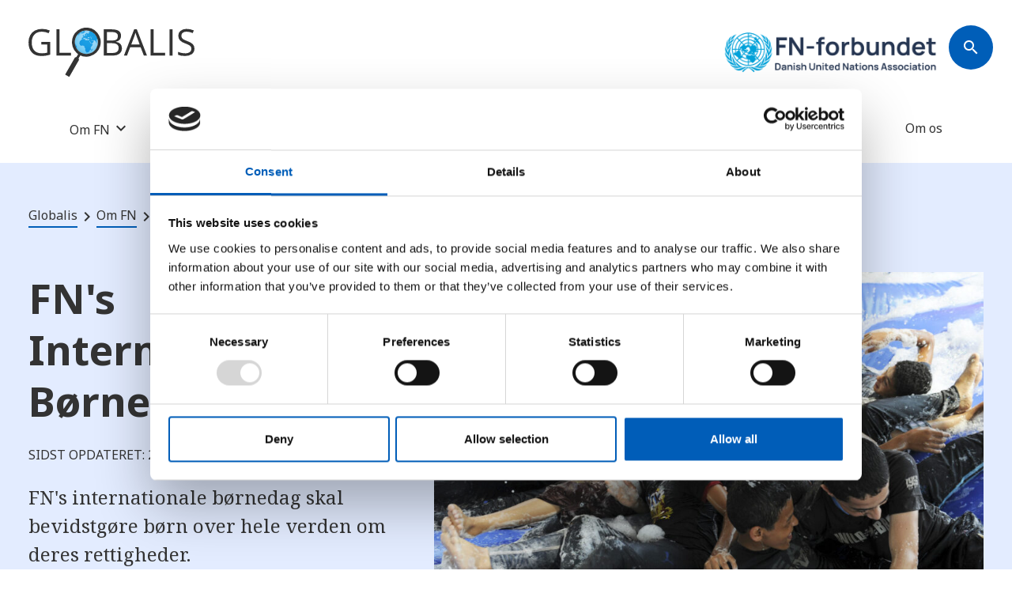

--- FILE ---
content_type: text/html
request_url: https://globalis.dk/om-fn/fn-dager-kalender/kalender/fns-internationale-boernedag
body_size: 8212
content:
<!DOCTYPE html>
<html lang="da-DK" ng-app="app">

<head>

        <script id="Cookiebot" src="https://consent.cookiebot.com/uc.js" data-cbid="f5b77c54-5d9a-4016-b491-f234af7c8036" data-blockingmode="auto" type="text/javascript"></script>

	        <meta charset="UTF-8">
<meta name="viewport" content="width=device-width, initial-scale=1.0">
<meta http-equiv="X-UA-Compatible" content="ie=edge">
<meta name="format-detection" content="telephone=no">
              
      <!-- Google tag (dan) (gtag.js) -->
    <script async src="https://www.googletagmanager.com/gtag/js?id=G-2DFFNGC9ZC"></script>
    <script>
      window.dataLayer = window.dataLayer || [];
      function gtag(){dataLayer.push(arguments);}
      gtag('js', new Date());
      gtag('config', 'G-2DFFNGC9ZC');
    </script>
  
                        
                    
    <meta property="og:title" content="FN&#039;s Internationale Børnedag" />
    <meta property="og:description" content="FNs internasjonale barnedag markeres den 20. november hvert år for å gjøre barn over hele verden bevisste på hvilke rettigheter de har. Når barn vet hvilke rettigheter de har og disse rettighetene ivaretas skaper vi en bedre verden. BarnekonvensjonenDatoen markerer jubileet for Barnekonvensjonen. De" />
    <meta property="og:url" content="https://globalis.dk/om-fn/fn-dager-kalender/kalender/fns-internationale-boernedag" />
            <meta property="og:image" content="https://fn.no/assets/images/FN-kunnskap/FN-dager/UNRWA-Summer-Fun-Week-2013-Gaza-UN-PhotoShareef-Sarhan.jpg" />
        <meta property="og:image:width" content="2048" />
        <meta property="og:image:height" content="1323" />
        
    <link rel="apple-touch-icon" sizes="180x180" href="/favicon/apple-touch-icon.png">
<link rel="icon" type="image/png" sizes="32x32" href="/favicon/favicon-32x32.png">
<link rel="icon" type="image/png" sizes="16x16" href="/favicon/favicon-16x16.png">
<link rel="manifest" href="/favicon/site.webmanifest">
<link rel="mask-icon" href="/favicon/safari-pinned-tab.svg" color="#5bbad5">
<meta name="msapplication-TileColor" content="#da532c">
<meta name="theme-color" content="#ffffff">
    <title>FN&#039;s Internationale Børnedag</title>

    <!-- Glidejs (carousel) -->

<!-- Compiled CSS -->

    
<link href="/dist/libs/@glidejs/glide/dist/css/glide.core.min.css?v=1688066351" rel="stylesheet">
<link href="/dist/css/styles.min.css?v=1768561746" rel="stylesheet">
<link href="/css/tooltip/tooltip.css?v=1699386724" rel="stylesheet">
<style>.glossarizer_replaced {
    border-bottom: 1px #333 dotted;
    text-decoration: none;
    cursor: help;
    display: inline;
}
</style></head>

<body>
        
	<!-- Header -->
            



<header class="main-header main-header--multiple">
		<div class="container">
			<div class="row">
				<!-- "Skip to main" link -->
				<div class="col-12">
					<a href="#main" class="skip-to-main">Gå til hovedinnhold</a>
				</div>
				<div class="col-md-12 main-header__top-section">
					<!-- Logo -->
					<a href="/" class="main-header__logo" aria-label="site name">
																												<img src="https://fn.no/assets/images/Globalis/Denmark/globalis-positive.svg" alt="Site name">
																								</a>

					
																							<a href="https://www.fnforbundet.dk/" class="main-header__logo main-header__logo--right" 
							aria-label="site name">
							<img src="https://fn.no/assets/images/Logoer/globalis-danmark-logo-kopi.png" alt="Site name">
						</a>			
											
										<button class="main-header__search-btn rounded-btn" aria-label="Søk" type="button" aria-controls="searchDrawer">
						<span class="material-icons sm" aria-hidden="true">search</span>
					</button>

					<!-- Search Drawer -->
					<div class="offcanvas offcanvas-top" tabindex="-1" id="searchDrawer" aria-labelledby="searchDrawerLabel">
						<div class="offcanvas-body search-box">
							<div class="container">
								<div class="row">
									<form class="col-md-7" action="/Soek">
										<label id="searchDrawerLabel" class="search-box__label" for="searchDrawerInput">Hvad søger du efter?</label>
										<div class="search-box__input-wrapper">
											<button class="rounded-btn" aria-label="Søk">
												<span class="material-icons sm" aria-hidden="true">search</span>
											</button>
											<input id="searchDrawerInput" class="search-box__input" type="search" name="q" value="">
										</div>
									</form>
								</div>
							</div>
							<button type="button" class="btn-close close-search-drawer" data-bs-dismiss="offcanvas" aria-label="Lukk">
								<span class="material-icons lg" aria-hidden="true">close</span>
							</button>
						</div>
					</div>
					<div class="offcanvas-backdrop fade close-search-drawer"></div>

					<!-- Menu button (mobile) -->
					<button class="main-header__menu-btn rounded-btn rounded-btn--small" type="button" data-bs-toggle="offcanvas" data-bs-target="#mobileMenu" aria-controls="mobileMenu">
						<span class="material-icons sm" aria-hidden="true">menu</span>
					</button>

				</div>

													<nav class="col-md-12 main-header__nav" aria-label="navigation menu">
						<ul class="main-header__menu-list">
																																		<li class="main-header__menu-item">
											<div class="dropdown">
												<button class="main-header__menu-button dropdown-toggle hover-fw hover-fw--semibold" 
													type="button" data-bs-toggle="dropdown" data-bs-offset="0,18" 
													aria-expanded="false" data-menu-id="721169">
													Om FN
												</button>

																									<ul class="dropdown-menu">
																													<li>
																<a class="dropdown-item" 
																    href="https://globalis.dk/om-fn/hvad-er-fn"
																   data-url="https://globalis.dk/om-fn/hvad-er-fn" 
																   data-item-id="721170"
																   data-parent-menu-id="721169">
																	Hvad er FN?
																</a>
															</li>
																													<li>
																<a class="dropdown-item" 
																    href="https://globalis.dk/om-fn/fns-historie"
																   data-url="https://globalis.dk/om-fn/fns-historie" 
																   data-item-id="721171"
																   data-parent-menu-id="721169">
																	FN’s historie
																</a>
															</li>
																													<li>
																<a class="dropdown-item" 
																    href="https://globalis.dk/om-fn/fns-hovedorganer"
																   data-url="https://globalis.dk/om-fn/fns-hovedorganer" 
																   data-item-id="1105292"
																   data-parent-menu-id="721169">
																	FN&#039;s hovedorganer
																</a>
															</li>
																													<li>
																<a class="dropdown-item" 
																    href="https://globalis.dk/om-fn/fns-organisasjoner-fond-og-programmer"
																   data-url="https://globalis.dk/om-fn/fns-organisasjoner-fond-og-programmer" 
																   data-item-id="1105294"
																   data-parent-menu-id="721169">
																	FN&#039;s organisationer, fonde og programmer
																</a>
															</li>
																													<li>
																<a class="dropdown-item" 
																    href="https://globalis.dk/om-fn/fn-s-17-verdensmaal"
																   data-url="https://globalis.dk/om-fn/fn-s-17-verdensmaal" 
																   data-item-id="1084442"
																   data-parent-menu-id="721169">
																	FN&#039;s 17 Verdensmål
																</a>
															</li>
																													<li>
																<a class="dropdown-item" 
																    href="https://globalis.dk/om-fn/forstaa-fns-dokumenter"
																   data-url="https://globalis.dk/om-fn/forstaa-fns-dokumenter" 
																   data-item-id="2780951"
																   data-parent-menu-id="721169">
																	Forstå FN&#039;s Dokumenter
																</a>
															</li>
																													<li>
																<a class="dropdown-item" 
																    href="https://globalis.dk/om-fn/reform-af-fn"
																   data-url="https://globalis.dk/om-fn/reform-af-fn" 
																   data-item-id="1105293"
																   data-parent-menu-id="721169">
																	Reform af FN
																</a>
															</li>
																													<li>
																<a class="dropdown-item" 
																    href="https://globalis.dk/om-fn/konventioner"
																   data-url="https://globalis.dk/om-fn/konventioner" 
																   data-item-id="1154654"
																   data-parent-menu-id="721169">
																	Konventioner
																</a>
															</li>
																													<li>
																<a class="dropdown-item" 
																    href="https://globalis.dk/om-fn/fn-og-danmark"
																   data-url="https://globalis.dk/om-fn/fn-og-danmark" 
																   data-item-id="1154655"
																   data-parent-menu-id="721169">
																	FN og Danmark
																</a>
															</li>
																													<li>
																<a class="dropdown-item" 
																    href="https://globalis.dk/om-fn/danmarks-plads-i-sikkerhedsraadet-2025-og-2026"
																   data-url="https://globalis.dk/om-fn/danmarks-plads-i-sikkerhedsraadet-2025-og-2026" 
																   data-item-id="1738889"
																   data-parent-menu-id="721169">
																	Danmarks plads i Sikkerhedsrådet 2025 og 2026
																</a>
															</li>
																													<li>
																<a class="dropdown-item" 
																    href="https://globalis.dk/om-fn/fn-dager-kalender"
																   data-url="https://globalis.dk/om-fn/fn-dager-kalender" 
																   data-item-id="1766818"
																   data-parent-menu-id="721169">
																	FN-dage
																</a>
															</li>
																											</ul>
																							</div>
										</li>
																																																			<li class="main-header__menu-item">
											<div class="dropdown">
												<button class="main-header__menu-button dropdown-toggle hover-fw hover-fw--semibold" 
													type="button" data-bs-toggle="dropdown" data-bs-offset="0,18" 
													aria-expanded="false" data-menu-id="1084354">
													Undervisning
												</button>

																									<ul class="dropdown-menu">
																													<li>
																<a class="dropdown-item" 
																    href="https://globalis.dk/fn-forbundets-skoletjeneste"
																   data-url="https://globalis.dk/fn-forbundets-skoletjeneste" 
																   data-item-id="1084355"
																   data-parent-menu-id="1084354">
																	FN-forbundets skoletjeneste
																</a>
															</li>
																													<li>
																<a class="dropdown-item" 
																    href="https://globalis.dk/opgavehæfte-om-fn-og-verdensmålene"
																   data-url="https://globalis.dk/opgavehæfte-om-fn-og-verdensmålene" 
																   data-item-id="1084356"
																   data-parent-menu-id="1084354">
																	Opgavehæfte om FN og Verdensmålene
																</a>
															</li>
																													<li>
																<a class="dropdown-item" 
																    href="https://globalis.dk/hæfte-om-fns-konventioner"
																   data-url="https://globalis.dk/hæfte-om-fns-konventioner" 
																   data-item-id="1084357"
																   data-parent-menu-id="1084354">
																	Hæfte om FN&#039;s konventioner
																</a>
															</li>
																													<li>
																<a class="dropdown-item" 
																    href="https://globalis.dk/kahoot-om-menneskerettigheder"
																   data-url="https://globalis.dk/kahoot-om-menneskerettigheder" 
																   data-item-id="1084358"
																   data-parent-menu-id="1084354">
																	Kahoot om Menneskerettigheder
																</a>
															</li>
																													<li>
																<a class="dropdown-item" 
																    href="https://globalis.dk/verdensmål-på-spil"
																   data-url="https://globalis.dk/verdensmål-på-spil" 
																   data-item-id="1084359"
																   data-parent-menu-id="1084354">
																	Verdensmål på spil
																</a>
															</li>
																													<li>
																<a class="dropdown-item" 
																    href="https://globalis.dk/menneskerettigheder-strandet-på-en-øde-ø"
																   data-url="https://globalis.dk/menneskerettigheder-strandet-på-en-øde-ø" 
																   data-item-id="1084360"
																   data-parent-menu-id="1084354">
																	Menneskerettigheder - strandet på en øde ø
																</a>
															</li>
																											</ul>
																							</div>
										</li>
																																									<li class="main-header__menu-item">
										<a  href="https://globalis.dk/tema"  
										   class="main-header__menu-button" 
										   data-url="https://globalis.dk/tema" >
											Temaer
										</a>
									</li>
																																										<li class="main-header__menu-item">
											<div class="dropdown">
												<button class="main-header__menu-button dropdown-toggle hover-fw hover-fw--semibold" 
													type="button" data-bs-toggle="dropdown" data-bs-offset="0,18" 
													aria-expanded="false" data-menu-id="2729916">
													Lande, statistik og kort
												</button>

																									<ul class="dropdown-menu">
																													<li>
																<a class="dropdown-item" 
																    href="https://globalis.dk/lande"
																   data-url="https://globalis.dk/lande" 
																   data-item-id="2729917"
																   data-parent-menu-id="2729916">
																	Fakta om lande
																</a>
															</li>
																													<li>
																<a class="dropdown-item" 
																    href="https://globalis.dk/Land/sammenlign-lande"
																   data-url="https://globalis.dk/Land/sammenlign-lande" 
																   data-item-id="2842241"
																   data-parent-menu-id="2729916">
																	Sammenlign lande
																</a>
															</li>
																													<li>
																<a class="dropdown-item" 
																    href="https://globalis.dk/Statistik"
																   data-url="https://globalis.dk/Statistik" 
																   data-item-id="2729919"
																   data-parent-menu-id="2729916">
																	Statistik
																</a>
															</li>
																													<li>
																<a class="dropdown-item" 
																    href="https://globalis.dk/verdenskort"
																   data-url="https://globalis.dk/verdenskort" 
																   data-item-id="2842242"
																   data-parent-menu-id="2729916">
																	Verdenskort
																</a>
															</li>
																											</ul>
																							</div>
										</li>
																																									<li class="main-header__menu-item">
										<a  href="https://globalis.dk/konflikter"  
										   class="main-header__menu-button" 
										   data-url="https://globalis.dk/konflikter" >
											Konflikter
										</a>
									</li>
																																<li class="main-header__menu-item">
										<a  href="https://globalis.dk/om-os"  
										   class="main-header__menu-button" 
										   data-url="https://globalis.dk/om-os" >
											Om os
										</a>
									</li>
																						
						</ul>
					</nav>
				
								<div class="offcanvas offcanvas-top" tabindex="-1" id="mobileMenu" aria-label="Meny">
					<div class="offcanvas-header">
						<button class="rounded-btn rounded-btn--small" aria-label="Søk" type="button" aria-controls="searchDrawer">
							<span class="material-icons sm" aria-hidden="true">search</span>
						</button>
						<button type="button" class="rounded-btn rounded-btn--small" data-bs-dismiss="offcanvas" aria-label="Lukk">
							<span class="material-icons sm" aria-hidden="true">close</span>
						</button>
					</div>

											<div class="offcanvas-body">
							<div class="accordion menu-accordion" id="menuAccordion-Main Menu">

																																						<div class="accordion-item">
												<div class="accordion-header">
													<button class="menu-accordion__button accordion-button" 
														type="button" data-bs-toggle="collapse" 
														data-bs-target="#menuCollapse-721169" 
														aria-expanded="false" aria-controls="menuCollapse1"
														data-menu-id="721169">
														Om FN
													</button>
												</div>

																									<div id="menuCollapse-721169" class="accordion-collapse collapse" data-bs-parent="#menuAccordion-Main Menu">
														<div class="accordion-body">
															<ul>
																																	<li>
																		<a  href="https://globalis.dk/om-fn/hvad-er-fn" 
																		   data-url="https://globalis.dk/om-fn/hvad-er-fn" 
																		   data-type="entry"
																		   data-item-id="721170"
																		   data-parent-menu-id="721169">
																			Hvad er FN?
																		</a>
																	</li>
																																	<li>
																		<a  href="https://globalis.dk/om-fn/fns-historie" 
																		   data-url="https://globalis.dk/om-fn/fns-historie" 
																		   data-type="entry"
																		   data-item-id="721171"
																		   data-parent-menu-id="721169">
																			FN’s historie
																		</a>
																	</li>
																																	<li>
																		<a  href="https://globalis.dk/om-fn/fns-hovedorganer" 
																		   data-url="https://globalis.dk/om-fn/fns-hovedorganer" 
																		   data-type="entry"
																		   data-item-id="1105292"
																		   data-parent-menu-id="721169">
																			FN&#039;s hovedorganer
																		</a>
																	</li>
																																	<li>
																		<a  href="https://globalis.dk/om-fn/fns-organisasjoner-fond-og-programmer" 
																		   data-url="https://globalis.dk/om-fn/fns-organisasjoner-fond-og-programmer" 
																		   data-type="entry"
																		   data-item-id="1105294"
																		   data-parent-menu-id="721169">
																			FN&#039;s organisationer, fonde og programmer
																		</a>
																	</li>
																																	<li>
																		<a  href="https://globalis.dk/om-fn/fn-s-17-verdensmaal" 
																		   data-url="https://globalis.dk/om-fn/fn-s-17-verdensmaal" 
																		   data-type="entry"
																		   data-item-id="1084442"
																		   data-parent-menu-id="721169">
																			FN&#039;s 17 Verdensmål
																		</a>
																	</li>
																																	<li>
																		<a  href="https://globalis.dk/om-fn/forstaa-fns-dokumenter" 
																		   data-url="https://globalis.dk/om-fn/forstaa-fns-dokumenter" 
																		   data-type="entry"
																		   data-item-id="2780951"
																		   data-parent-menu-id="721169">
																			Forstå FN&#039;s Dokumenter
																		</a>
																	</li>
																																	<li>
																		<a  href="https://globalis.dk/om-fn/reform-af-fn" 
																		   data-url="https://globalis.dk/om-fn/reform-af-fn" 
																		   data-type="entry"
																		   data-item-id="1105293"
																		   data-parent-menu-id="721169">
																			Reform af FN
																		</a>
																	</li>
																																	<li>
																		<a  href="https://globalis.dk/om-fn/konventioner" 
																		   data-url="https://globalis.dk/om-fn/konventioner" 
																		   data-type="entry"
																		   data-item-id="1154654"
																		   data-parent-menu-id="721169">
																			Konventioner
																		</a>
																	</li>
																																	<li>
																		<a  href="https://globalis.dk/om-fn/fn-og-danmark" 
																		   data-url="https://globalis.dk/om-fn/fn-og-danmark" 
																		   data-type="entry"
																		   data-item-id="1154655"
																		   data-parent-menu-id="721169">
																			FN og Danmark
																		</a>
																	</li>
																																	<li>
																		<a  href="https://globalis.dk/om-fn/danmarks-plads-i-sikkerhedsraadet-2025-og-2026" 
																		   data-url="https://globalis.dk/om-fn/danmarks-plads-i-sikkerhedsraadet-2025-og-2026" 
																		   data-type="entry"
																		   data-item-id="1738889"
																		   data-parent-menu-id="721169">
																			Danmarks plads i Sikkerhedsrådet 2025 og 2026
																		</a>
																	</li>
																																	<li>
																		<a  href="https://globalis.dk/om-fn/fn-dager-kalender" 
																		   data-url="https://globalis.dk/om-fn/fn-dager-kalender" 
																		   data-type="entry"
																		   data-item-id="1766818"
																		   data-parent-menu-id="721169">
																			FN-dage
																		</a>
																	</li>
																															</ul>
														</div>
													</div>
																							</div>
																																																									<div class="accordion-item">
												<div class="accordion-header">
													<button class="menu-accordion__button accordion-button" 
														type="button" data-bs-toggle="collapse" 
														data-bs-target="#menuCollapse-1084354" 
														aria-expanded="false" aria-controls="menuCollapse1"
														data-menu-id="1084354">
														Undervisning
													</button>
												</div>

																									<div id="menuCollapse-1084354" class="accordion-collapse collapse" data-bs-parent="#menuAccordion-Main Menu">
														<div class="accordion-body">
															<ul>
																																	<li>
																		<a  href="https://globalis.dk/fn-forbundets-skoletjeneste" 
																		   data-url="https://globalis.dk/fn-forbundets-skoletjeneste" 
																		   data-type="entry"
																		   data-item-id="1084355"
																		   data-parent-menu-id="1084354">
																			FN-forbundets skoletjeneste
																		</a>
																	</li>
																																	<li>
																		<a  href="https://globalis.dk/opgavehæfte-om-fn-og-verdensmålene" 
																		   data-url="https://globalis.dk/opgavehæfte-om-fn-og-verdensmålene" 
																		   data-type="entry"
																		   data-item-id="1084356"
																		   data-parent-menu-id="1084354">
																			Opgavehæfte om FN og Verdensmålene
																		</a>
																	</li>
																																	<li>
																		<a  href="https://globalis.dk/hæfte-om-fns-konventioner" 
																		   data-url="https://globalis.dk/hæfte-om-fns-konventioner" 
																		   data-type="entry"
																		   data-item-id="1084357"
																		   data-parent-menu-id="1084354">
																			Hæfte om FN&#039;s konventioner
																		</a>
																	</li>
																																	<li>
																		<a  href="https://globalis.dk/kahoot-om-menneskerettigheder" 
																		   data-url="https://globalis.dk/kahoot-om-menneskerettigheder" 
																		   data-type="entry"
																		   data-item-id="1084358"
																		   data-parent-menu-id="1084354">
																			Kahoot om Menneskerettigheder
																		</a>
																	</li>
																																	<li>
																		<a  href="https://globalis.dk/verdensmål-på-spil" 
																		   data-url="https://globalis.dk/verdensmål-på-spil" 
																		   data-type="entry"
																		   data-item-id="1084359"
																		   data-parent-menu-id="1084354">
																			Verdensmål på spil
																		</a>
																	</li>
																																	<li>
																		<a  href="https://globalis.dk/menneskerettigheder-strandet-på-en-øde-ø" 
																		   data-url="https://globalis.dk/menneskerettigheder-strandet-på-en-øde-ø" 
																		   data-type="entry"
																		   data-item-id="1084360"
																		   data-parent-menu-id="1084354">
																			Menneskerettigheder - strandet på en øde ø
																		</a>
																	</li>
																															</ul>
														</div>
													</div>
																							</div>
																																														<a  href="https://globalis.dk/tema"  
										   class="menu-accordion__button"
										   data-url="https://globalis.dk/tema" 
										   data-type="entry">
											Temaer
										</a>
																																															<div class="accordion-item">
												<div class="accordion-header">
													<button class="menu-accordion__button accordion-button" 
														type="button" data-bs-toggle="collapse" 
														data-bs-target="#menuCollapse-2729916" 
														aria-expanded="false" aria-controls="menuCollapse1"
														data-menu-id="2729916">
														Lande, statistik og kort
													</button>
												</div>

																									<div id="menuCollapse-2729916" class="accordion-collapse collapse" data-bs-parent="#menuAccordion-Main Menu">
														<div class="accordion-body">
															<ul>
																																	<li>
																		<a  href="https://globalis.dk/lande" 
																		   data-url="https://globalis.dk/lande" 
																		   data-type="entry"
																		   data-item-id="2729917"
																		   data-parent-menu-id="2729916">
																			Fakta om lande
																		</a>
																	</li>
																																	<li>
																		<a  href="https://globalis.dk/Land/sammenlign-lande" 
																		   data-url="https://globalis.dk/Land/sammenlign-lande" 
																		   data-type="entry"
																		   data-item-id="2842241"
																		   data-parent-menu-id="2729916">
																			Sammenlign lande
																		</a>
																	</li>
																																	<li>
																		<a  href="https://globalis.dk/Statistik" 
																		   data-url="https://globalis.dk/Statistik" 
																		   data-type="entry"
																		   data-item-id="2729919"
																		   data-parent-menu-id="2729916">
																			Statistik
																		</a>
																	</li>
																																	<li>
																		<a  href="https://globalis.dk/verdenskort" 
																		   data-url="https://globalis.dk/verdenskort" 
																		   data-type="entry"
																		   data-item-id="2842242"
																		   data-parent-menu-id="2729916">
																			Verdenskort
																		</a>
																	</li>
																															</ul>
														</div>
													</div>
																							</div>
																																														<a  href="https://globalis.dk/konflikter"  
										   class="menu-accordion__button"
										   data-url="https://globalis.dk/konflikter" 
										   data-type="entry">
											Konflikter
										</a>
																																				<a  href="https://globalis.dk/om-os"  
										   class="menu-accordion__button"
										   data-url="https://globalis.dk/om-os" 
										   data-type="entry">
											Om os
										</a>
																									
							</div>
						</div>
									</div>

			</div>
		</div>
	</header>


	
                             
        
                
            
	<!-- main content -->
    	<main id="main">
							

        <!-- Hero with image  -->
<!-- Same as "hero.php". Just add class "hero--image" and the <figure> tag -->
<div class="hero hero--blue hero--image">
    <div class="container">
        <div class="row">
                            <div class="hero__breadcrumbs">
                    <!-- Breadcrumbs -->
                    

    
 
                                                                                    
    

<section class="breadcrumbs">
    <ol class="breadcrumbs__wrapper" itemscope="" itemtype="https://schema.org/BreadcrumbList">
                        <li class="breadcrumbs__item" itemprop="itemListElement" itemscope="" itemtype="https://schema.org/ListItem">
                <a itemprop="item" href="https://globalis.dk/">
                    <span itemprop="name">Globalis</span>
                </a>
                <meta itemprop="position" content="1">
            </li>
                                <li class="breadcrumbs__item" itemprop="itemListElement" itemscope="" itemtype="https://schema.org/ListItem">
                <a itemprop="item" href="https://globalis.dk/om-fn">
                    <span itemprop="name">Om FN</span>
                </a>
                <meta itemprop="position" content="2">
            </li>
                                <li class="breadcrumbs__item" itemprop="itemListElement" itemscope="" itemtype="https://schema.org/ListItem">
                <a itemprop="item" href="https://globalis.dk/om-fn/fn-dager-kalender">
                    <span itemprop="name">FN-dage</span>
                </a>
                <meta itemprop="position" content="3">
            </li>
                </ol>
</section>                </div>
            
            
            <div class="hero__content">
                                    <h1 class="hero__title ">FN&#039;s Internationale Børnedag</h1>
                
                    
    <p class="hero__date">Sidst opdateret: 26.08.2024</p>

                                                                                                    <div class="hero__ingress"><p>FN's internationale børnedag skal bevidstgøre børn over hele verden om deres rettigheder.</p></div>
                
                            </div>

                                            <figure class="hero__figure">
                                            <img src="https://fn.no/assets/images/FN-kunnskap/FN-dager/_thumb900x600/UNRWA-Summer-Fun-Week-2013-Gaza-UN-PhotoShareef-Sarhan.jpg" alt="">
                        <figcaption class="photo-credit">Foto: UN Photo/Shareef Sarhan</figcaption>
                                    </figure>
                    </div>
    </div>
</div>

    					    <div id="" class="article-text  courtry-indicators">
        <div class="container">
            <div class="row">
                <div class="col-md-3">

                    
                    <nav class="index-component">
                        <div class="accordion" id="indexAccordion">
                            <div class="accordion-item">
                                <div class="accordion-header">
                                    <button class="accordion-button" type="button" data-bs-toggle="collapse" data-bs-target="#indexCollapse" aria-expanded="false" aria-controls="indexCollapse">
                                        Indhold
                                    </button>
                                </div>
                                <div id="indexCollapse" class="accordion-collapse collapse" data-bs-parent="#indexAccordion">
                                    <div class="accordion-body">
                                        <ul class="index-component__link-list"></ul>
                                    </div>
                                </div>
                            </div>
                        </div>
                    </nav>

                </div>
                <div class="col-md-7 offset-md-2">
                                                                                                                                                                    <section class="calendar-card rich-text">
  <div class="calendar-card__link">
      <h4 class="calendar-card__date">
          <span class="day">20</span>
          <span class="month">Nov</span>
      </h4>
      <div class="calendar-card__content">
                    <p class="calendar-card__text">FN's internationale børnedag skal bevidstgøre børn over hele verden om deres rettigheder.</p>
                      <a href="https://www.un.org/en/observances/world-childrens-day" class="btn btn--primary btn--icon-right">
                World Children&#039;s Day
                <span class="material-icons sm" aria-hidden="true">arrow_forward</span>
            </a>
                </div>
</div>
</section>
                                                    
            <div class="rich-text glossary-content">
            <p></p>
<p>FN’s internationale børnedag markeres den 20. november hvert år for at gøre børn over hele verden bevidste om, hvilke rettigheder de har. Når børn ved, hvilke rettigheder de har, og disse rettigheder efterfølges, skaber vi en bedre verden.</p> <p></p>
<h2>Børnekonventionen</h2>
<p>Datoen markerer jubilæet for <a href="https://globalis.dk/konventioner/menneskerettigheder/boernekonventionen" target="_blank" rel="noreferrer noopener">Børnekonventionen</a>. Den trådte i kraft i 1990, og er den menneskerettighedskonvention, som flest lande har underskrevet. Børnekonventionen består af 41 artikler.</p>
<p><strong>Dette er nogle af de rettigheder, der omtales i Børnekonventionen:</strong><br /></p>






<ul><li>Alle børn er født frie og er lige meget værd.</li><li>Alle børn har ret til et navn og en nationalitet.</li><li>Alle børn har ret til beskyttelse.</li><li>Alle børn har ret til bedst mulig sundhedshjælp og nok mad og drikke.</li><li>Alle børn har ret til at blive hørt og blive taget hensyn til.</li><li>Alle børn har ret til at gå på skole.</li><li>Alle børn har ret til leg, fritid og hvile.</li><li>Alle børn har de samme rettigheder.</li></ul>
<figcaption>Skole, fritid, lek og hvile er noen av rettighetene barn har, uttrykt i barnekonvensjonen.</figcaption>
<h2><strong>FN's Børnefond</strong></h2>
<figure class="image photoswipe--gallery ezimage-field"><a href="https://www.fn.no/var/globalis/storage/images/5/9/0/7/997095-1-nor-NO/UNICEF%20logo.png"><img src="https://www.fn.no/var/globalis/storage/images/_aliases/small/5/9/0/7/997095-1-nor-NO/UNICEF%20logo.png" alt="" /></a></figure>
<p>FN’s børnefond <a href="https://globalis.dk/om-fn/fns-organisasjoner-fond-og-programmer/fn-s-boernefond-unicef" target="_blank" rel="noreferrer noopener">(UNICEF)</a> er verdens største hjælpeorganisation for børn, og den arbejder for børns rettigheder i over 190 lande. Sundhed, uddannelse, ligeværd og beskyttelse er vigtige stikord for UNICEFs arbejde.<br /></p>
<p></p>
<p>I Danmark har UNICEF en national komité. De nationale komitéer er støttekomitéer for UNICEF, og har som formål at indsamle penge til og drive informationsvirksomhed om UNICEF’s arbejde for børn i verden. <a href="https://www.unicef.dk/" target="_blank" rel="noreferrer noopener">UNICEF Danmark</a> er en af 37 nationale komitéer.</p>
<p></p>
<p><strong>Historie</strong></p>
<p>20. november 1959 vedtog FN’s generalforsamling "Erklæringen om barnets rettigheder". Den indeholder ti artikler, som handler om børns rettigheder. Nøjagtig 30 år etter, 20. november 1989, vedtog Generalforsamlingen "<a href="https://globalis.dk/konventioner/menneskerettigheder/boernekonventionen" target="_blank" rel="noreferrer noopener">FN’s konvention om barnets rettigheder</a>", også kendt som Børnekonventionen.</p>
<p>Børnedagen er en mulighed for at fremme og fejre børns rettigheder. Dette engagement fører til handlinger og tiltag, som bygger en bedre verden for børn.</p>
<p>I 2003 blev Børnekonventionen en del af norsk lov. Regeringen Solberg har derimod ikke ratificeret en tillægsprotokol fra 2011, som giver børn individuel klageret for brud på konventionen. Norge blev anset som en drivende kraft, da man var med i arbejdet for at få konventionen vedtaget, men mange mener nu, at Norge har indtaget en mere passiv rolle. Regeringens grund til ikke at vedtage tillægsprotokollen fra 2011 er, at de er bange for, at Norges politiske handlingsrum vil blive svækket, samt en mulig retsliggørelse af politiske spørgsmål. Andre lande som Belgien, Irland, Danmark og Portugal har ratificeret tillægsprotokollen.</p>
<p><strong>Lær mere</strong><br /></p>
<p><a href="https://globalis.dk/konventioner/menneskerettigheder/boernekonventionen" target="_blank" rel="noreferrer noopener">Børnekonventionen</a></p>
<p><a href="https://globalis.dk/tema/menneskerettigheder/menneskerettigheder" target="_blank" rel="noreferrer noopener">Tema: Menneskerettigheder</a></p>
<p><a href="https://globalis.dk/om-fn/fns-organisasjoner-fond-og-programmer/fn-s-boernefond-unicef" target="_blank" rel="noreferrer noopener">FN's Børnefond UNICEF</a></p>
<p><a href="https://www.unicef.org/">UNICEF's internationale side</a></p>
        </div>
                                                                </div>
            </div>
        </div>
    </div>
			</main>

    <!-- footer -->
             


    <div class="footer-cta footer-cta--blue">
        <div class="container">
            <div class="row">
                <div class="col-12 footer-cta__wrapper">
                                            <h4 class="footer-cta__title">Hold dig opdateret på nyheder fra FN-forbundet</h4>
                    
                                            <a  href="https://www.fnforbundet.dk/nyhedsbrev" target="_blank" _blank  class="footer-cta__link btn btn--secondary btn--white btn--icon-right">
                            Modtag vores nyhedsbrev
                            <span class="material-icons sm" aria-hidden="true">arrow_forward</span>
                        </a>
                                    </div>
            </div>
        </div>
    </div>

<footer class="main-footer">
        <div class="container">
            <div class="row">
                
                                                                                                    
                    <div class="col-xl-3 col-md-4 main-footer__col">
                                                                                    <div class="wrapper">
                                                                            <h3 class="main-footer__title">Kontakt</h3>
                                    
                                                                            <table class="description-list">
                                            <tbody>
                                                                                                    <tr>
                                                                                                                    <td>Adresse:</td>
                                                            <td>Lyngbyvej 100,   2100 København Ø</td>
                                                                                                            </tr>
                                                                                                    <tr>
                                                                                                                    <td>E-mail:</td>
                                                            <td><a href="mailto:fnforbundet@fnforbundet.dk">fnforbundet@fnforbundet.dk</a></td>
                                                                                                            </tr>
                                                                                                    <tr>
                                                                                                                    <td>Telefon:</td>
                                                            <td><a href="tel:3346 4690">3346 4690</a></td>
                                                                                                            </tr>
                                                                                            </tbody>
                                        </table>
                                                                    </div>
                                                                        </div>
                                                                                                    
                    <div class="col-xl-3 offset-xl-1 col-md-3 main-footer__col">
                                                                                    <div class="wrapper">
                                                                            <h3 class="main-footer__title">Nyttige links</h3>
                                    
                                                                            <ul>
                                                                                            <li><a  href="https://www.un.org/en/" target="_blank" _blank class="main-footer__text">FN&#039;s officielle hjemmeside </a></li>
                                                                                            <li><a  href="https://www.fnforbundet.dk/" target="_blank" _blank class="main-footer__text">FN-forbundet</a></li>
                                                                                    </ul>
                                                                    </div>
                                                                        </div>
                                                                                                    
                    <div class="col-xl-3 offset-xl-1 col-md-3 main-footer__col">
                                                                                    <div class="wrapper">
                                                                            <h3 class="main-footer__title">Sociale medier</h3>
                                    
                                                                            <ul>
                                                                                            <li><a  href="https://www.facebook.com/FNforbundet.dk?locale=da_DK" target="_blank" _blank class="main-footer__text">Facebook</a></li>
                                                                                            <li><a  href="https://dk.linkedin.com/company/fn-forbundet-the-danish-united-nations-association-"  class="main-footer__text">LinkedIn</a></li>
                                                                                            <li><a  href="https://www.instagram.com/fnforbundetdk/?hl=da"  class="main-footer__text">Instagram</a></li>
                                                                                            <li><a  href="https://www.youtube.com/@FN-forbundet-Danmark"  class="main-footer__text">YouTube</a></li>
                                                                                    </ul>
                                                                    </div>
                                                                        </div>
                
                                    <ul class="col-xl-1 col-md-2 main-footer__social" aria-label="våre sosiale nettverk">
                                                                                                                        <li>
                                        <a  href="https://www.facebook.com/FNforbundet.dk?locale=da_DK" target="_blank" _blank aria-label="Facebook">
                                                                                                                                                                                                                                </a>
                                    </li>
                                                                                                                                                                                    <li>
                                        <a  href="/" target="_blank" _blank aria-label="Instagram">
                                                                                                                                                                                                                                </a>
                                    </li>
                                                                                                                                                                                    <li>
                                        <a  href="https://twitter.com/i/flow/login?redirect_after_login=%2FFNforbundetDK" target="_blank" _blank aria-label="Twitter">
                                                                                                                                                                                                                                </a>
                                    </li>
                                                                                                        </ul>
                            </div>
        </div>
    </footer>

	
    <!-- footer assets -->
            

    
<script src="/js/jquery.js?v=1699386724"></script>
<script src="/dist/libs/bootstrap/dist/js/bootstrap.bundle.min.js?v=1686609741"></script>
<script src="/dist/libs/@glidejs/glide/dist/glide.min.js?v=1688066351"></script>
<script src="/dist/js/app.min.js?v=1768940009"></script>
<script src="/js/tooltip/tooltip.js?v=1699386724"></script>
<script src="/js/jquery.glossarize.js?v=1699386724"></script>
<script src="/js/glossary.js?v=1699386724"></script>
<script src="/js/site.js?v=1729629361"></script></body>



--- FILE ---
content_type: application/javascript; charset=utf-8
request_url: https://globalis.dk/dist/js/app.min.js?v=1768940009
body_size: 14359
content:
"use strict";

document.addEventListener("DOMContentLoaded", function () {
  var accordionBlocks = document.querySelectorAll('.accordion-block');
  accordionBlocks.forEach(function (accordionBlock) {
    var numbers = accordionBlock.querySelectorAll('.accordion-block__number');
    if (numbers.length) {
      numbers.forEach(function (number, index) {
        // Add the accordion number
        number.innerHTML = index + 1;
      });
    }
  });
});
"use strict";

document.addEventListener("DOMContentLoaded", function () {
  // Add click event listener to all buttons with class "article-info__copy"
  var copyButtons = document.querySelectorAll('.article-info__copy');
  copyButtons.forEach(function (button) {
    button.addEventListener('click', function (event) {
      // Copy the URL to clipboard
      var urlToCopy = window.location.href;
      navigator.clipboard.writeText(urlToCopy).then(function () {
        // URL copied successfully
        // Add the "active" class to the feedback element
        var feedback = button.querySelector('.article-info__copy-feedback');
        feedback.classList.add('active');

        // Remove the "active" class after 2 seconds
        setTimeout(function () {
          feedback.classList.remove('active');
        }, 1800);
      });
    });
  });
});
"use strict";

window.onload = function () {
  var compareCountries = document.querySelectorAll('.compare__countries');
  function setEqualHeight(figures) {
    var maxHeight = 0;
    figures.forEach(function (figure) {
      figure.style.height = 'auto'; // Reset the height to auto to recalculate
      var figureHeight = figure.clientHeight;
      maxHeight = Math.max(maxHeight, figureHeight); // compare the heights and get the highest
    });

    // Set the height
    figures.forEach(function (figure) {
      figure.style.height = "".concat(maxHeight, "px");
    });
  }
  compareCountries.forEach(function (element) {
    var figures = element.querySelectorAll('.compare__figure');
    setEqualHeight(figures);
  });

  // Add a resize event listener to recalculate heights when the screen resizes
  window.addEventListener("resize", function () {
    compareCountries.forEach(function (element) {
      var figures = element.querySelectorAll('.compare__figure');
      setEqualHeight(figures);
    });
  });
};
"use strict";

function mapDropdownChange(countryIso, rgba, mapNumber) {
  var baseMapPath = 'https://code.highcharts.com/mapdata/';
  var mapKey = 'countries/' + countryIso + '/' + countryIso + '-all';
  var javascriptPath = baseMapPath + mapKey + '.js';
  function mapReady() {
    var mapGeoJSON = Highcharts.maps[mapKey];
    var data = [];
    $.each(mapGeoJSON.features, function (index, feature) {
      data.push({
        key: feature.properties['hc-key'],
        value: index
      });
    });
    $('#country_map_' + mapNumber).highcharts('Map', {
      chart: {
        backgroundColor: 'transparent'
      },
      title: {
        text: null
      },
      mapNavigation: {
        enabled: false
      },
      credits: {
        enabled: false
      },
      colorAxis: {
        minColor: rgba,
        maxColor: rgba,
        labels: {
          enabled: false
        }
      },
      legend: {
        enabled: false
      },
      tooltip: {
        enabled: false
      },
      series: [{
        data: data,
        mapData: mapGeoJSON,
        joinBy: ['hc-key', 'key'],
        borderColor: rgba,
        borderWidth: 0,
        borderShadow: 0,
        name: '',
        states: {
          hover: {
            enabled: false,
            halo: false
          }
        },
        dataLabels: {
          enabled: false
        }
      }]
    });
  }
  if (mapKey != 'custom/world') {
    if (Highcharts.maps[mapKey]) {
      mapReady();
    } else {
      $.getScript(javascriptPath, mapReady);
    }
  } else {
    switch (mapNumber) {
      case 1:
        $('.country-colors li.red').hide();
        $('#countrymap_notfound_1').show();
        break;
      case 2:
        $('.country-colors li.blue').hide();
        $('#countrymap_notfound_2').show();
        break;
    }
  }
}
"use strict";

document.addEventListener("DOMContentLoaded", function () {
  // Function to handle the radio input change event
  function handleRadioChange() {
    var statisticsByLetter = document.querySelector(".countries-statistics--letter");
    var statisticsByGoal = document.querySelector(".countries-statistics--goals");
    if (statisticsByLetter != null && statisticsByGoal != null) {
      if (document.getElementById("sortLetter").checked) {
        // Show .countries-statistics--letter and hide .countries-statistics--goals
        statisticsByLetter.classList.remove("d-none");
        statisticsByGoal.classList.add("d-none");
      } else if (document.getElementById("sortGoals").checked) {
        // Show .countries-statistics--goals and hide .countries-statistics--letter
        statisticsByGoal.classList.remove("d-none");
        statisticsByLetter.classList.add("d-none");
      }
    }
  }

  // Add change event listeners to the radio inputs
  var sortLetterInput = document.getElementById("sortLetter");
  if (sortLetterInput != null) {
    sortLetterInput.addEventListener("change", handleRadioChange);
  }
  var sortGoalsInput = document.getElementById("sortGoals");
  if (sortGoalsInput != null) {
    sortGoalsInput.addEventListener("change", handleRadioChange);
  }

  // Initialize the visibility based on the initially checked radio input
  handleRadioChange();
});
"use strict";

function _typeof(obj) { "@babel/helpers - typeof"; return _typeof = "function" == typeof Symbol && "symbol" == typeof Symbol.iterator ? function (obj) { return typeof obj; } : function (obj) { return obj && "function" == typeof Symbol && obj.constructor === Symbol && obj !== Symbol.prototype ? "symbol" : typeof obj; }, _typeof(obj); }
function _defineProperty(obj, key, value) { key = _toPropertyKey(key); if (key in obj) { Object.defineProperty(obj, key, { value: value, enumerable: true, configurable: true, writable: true }); } else { obj[key] = value; } return obj; }
function _toPropertyKey(arg) { var key = _toPrimitive(arg, "string"); return _typeof(key) === "symbol" ? key : String(key); }
function _toPrimitive(input, hint) { if (_typeof(input) !== "object" || input === null) return input; var prim = input[Symbol.toPrimitive]; if (prim !== undefined) { var res = prim.call(input, hint || "default"); if (_typeof(res) !== "object") return res; throw new TypeError("@@toPrimitive must return a primitive value."); } return (hint === "string" ? String : Number)(input); }
document.addEventListener("DOMContentLoaded", function () {
  ctaSectionCarousel();

  // Add event listener to the window object
  window.addEventListener("resize", debounce(ctaSectionCarousel, 300));
  function ctaSectionCarousel() {
    var ctaSections = document.querySelectorAll('.cta-section.glide');
    var mobileWidth = 959;
    if (ctaSections != null && ctaSections.length > 0) {
      ctaSections.forEach(function (ctaSection, i) {
        var slides = ctaSection.querySelectorAll('.cta-section__card');
        if (ctaSection.classList.contains('cta-section--image')) {
          // With image
          var glide = new Glide(ctaSection, {
            type: 'carousel',
            gap: 24,
            perView: 1
          });
          if (slides.length > 1) {
            glide.mount();
          }
        } else {
          // Without image
          var glide = new Glide(ctaSection, {
            type: 'carousel',
            gap: 24,
            perView: 2,
            breakpoints: _defineProperty({}, mobileWidth, {
              perView: 1
            })
          });
          // Desktop
          if (screen.width > mobileWidth) {
            // Desktop
            // Initialize glidejs if there are more than 2 slides
            if (slides.length > 2) {
              glide.mount();
            }
          } else {
            // Mobile
            // Initialize glidejs if there are more than 1 slide
            if (slides.length > 1) {
              glide.mount();
            }
          }
        }
      });
    }
  }
});
"use strict";

var form = document.getElementById('form-support-our-work');
if (form) {
  form.addEventListener('submit', function (e) {
    e.preventDefault();
    var submitButton = form.querySelector("#move-forward-btn");
    submitButton.disabled = true;

    // Get form data
    var formData = new FormData(form);

    // Submit via AJAX - use current page URL as Craft routes based on action parameter
    fetch(form.action, {
      method: 'POST',
      body: formData,
      headers: {
        'X-Requested-With': 'XMLHttpRequest'
      }
    }).then(function (response) {
      if (!response.ok) {
        return response.json().then(function (data) {
          throw new Error(data.message || 'Server error');
        });
      }
      return response.json();
    }).then(function (data) {
      alert(data.message);
    })["catch"](function (error) {
      console.error('Error:', error);
      alert(error.message);
    });
  });
}
"use strict";
"use strict";

document.addEventListener("DOMContentLoaded", function () {
  var filterAlphabet = document.querySelectorAll('.filter-select--alphabet');
  filterAlphabet.forEach(function (filter) {
    var letters = filter.querySelectorAll('.filter-select__list li input');
    letters.forEach(function (letter) {
      letter.addEventListener('change', function (event) {
        // Uncheck all checkboxes except the one that was clicked
        letters.forEach(function (el) {
          if (el !== event.target) {
            el.checked = false;
          }
        });
      });
    });
  });
});
"use strict";

document.addEventListener("DOMContentLoaded", function () {
  var filterDropdown = document.querySelectorAll('.filter-dropdown__dropdown');
  filterDropdown.forEach(function (dropdown) {
    var toggleButton = dropdown.querySelector('.filter-dropdown__button');
    var buttonText = toggleButton.innerText;
    var clearButton = dropdown.querySelector('.filter-dropdown__clear');
    var checkboxes = dropdown.querySelectorAll('.custom-checkbox');
    var checkedItems = 0;

    // check if there is any checked checkbox and change button style
    for (var i = 0; i < checkboxes.length; i++) {
      if (checkboxes[i].checked) {
        checkedItems += 1;
      }
      if (checkedItems > 0) {
        toggleButton.classList.add('filter-dropdown__button--active');
        toggleButton.innerText = "".concat(buttonText, " (").concat(checkedItems, ")");
      }
    }
    checkboxes.forEach(function (thisCheckbox) {
      // watch checkbox "change" event
      thisCheckbox.addEventListener('change', function (event) {
        if (event.currentTarget.checked) {
          // is checked
          checkedItems += 1;
        } else {
          // is not checked
          checkedItems -= 1;
        }

        // if there is any checked checkbox, style the button and change the button text
        for (var _i = 0; _i < checkboxes.length; _i++) {
          if (checkboxes[_i].checked) {
            toggleButton.classList.add('filter-dropdown__button--active');
            toggleButton.innerText = "".concat(buttonText, " (").concat(checkedItems, ")");
            return;
          } else {
            toggleButton.classList.remove('filter-dropdown__button--active');
            toggleButton.innerText = "".concat(buttonText);
          }
        }
      });
    });

    // Uncheck all checkboxes on click
    clearButton.onclick = function () {
      checkboxes.forEach(function (checkbox) {
        checkbox.checked = false;
      });

      // Reset 'checkedItems' count and remove the "active" button style
      checkedItems = 0;
      toggleButton.innerText = "".concat(buttonText);
      toggleButton.classList.remove('filter-dropdown__button--active');
    };
  });
});
"use strict";

document.addEventListener("DOMContentLoaded", function () {
  var supportOurWorkPage = document.querySelector('.form-support-our-work');
  if (supportOurWorkPage) {
    var amount = supportOurWorkPage.querySelector('.form-support-our-work__amount');
    var radios = amount.querySelectorAll('.input-group input');
    var anyAmount = supportOurWorkPage.querySelector('.form-support-our-work__any-amount input');
    var step01 = supportOurWorkPage.querySelector('.form-support-our-work__steps--step-01');
    var step02 = supportOurWorkPage.querySelector('.form-support-our-work__steps--step-02');

    // when a predefined amount is selected, clear the custom amount input
    radios.forEach(function (radio) {
      radio.addEventListener('change', function (event) {
        if (event.target.checked) {
          anyAmount.value = '';
        }
      });
    });

    // when user types in custom amount, deselect all predefined amounts
    anyAmount.addEventListener('input', function () {
      if (anyAmount.value) {
        radios.forEach(function (radio) {
          radio.checked = false;
        });
      }
    });

    // customize vipps button
    setTimeout(function () {
      var vippsButton = supportOurWorkPage.querySelector('vipps-mobilepay-button');
      var shadowRoot = vippsButton.shadowRoot;
      if (vippsButton) {
        var btn = shadowRoot.querySelector('button');
        btn.style.width = '100%';
        btn.style.padding = '24px';
        btn.style.borderRadius = '12px';
        btn.style.height = 'fit-content';
      }
    }, 200);
    var debitBtn = document.getElementById('direct-debit-btn');
    var goBackBtn = document.getElementById('go-back-btn');
    debitBtn.addEventListener('click', function (e) {
      e.preventDefault();
      step01.style.display = 'none';
      step02.style.display = 'block';
    });
    goBackBtn.addEventListener('click', function (e) {
      e.preventDefault();
      step02.style.display = 'none';
      step01.style.display = 'block';
    });
  }
});
"use strict";

// Use this JS to run global functions only
function debounce(func, delay) {
  var timeoutId;
  return function () {
    var _this = this;
    for (var _len = arguments.length, args = new Array(_len), _key = 0; _key < _len; _key++) {
      args[_key] = arguments[_key];
    }
    clearTimeout(timeoutId);
    timeoutId = setTimeout(function () {
      func.apply(_this, args);
    }, delay);
  };
}
"use strict";

document.addEventListener("DOMContentLoaded", function () {
  var goalSelectors = document.querySelectorAll('.goal-selector');
  goalSelectors.forEach(function (goalSelector) {
    var goalItems = goalSelector.querySelectorAll('.goal-selector__item button');
    if (goalItems.length) {
      goalItems.forEach(function (item) {
        item.onclick = function () {
          // Unselect all items
          unselectAllItems(goalItems);

          // Mark the "goal-selector__cards" div as active
          goalSelector.querySelector('.goal-selector__cards').classList.add('goal-selector__cards--active');

          // Check if is the "See all" button
          if (item.closest('.goal-selector__item').classList.contains('goal-selector__item--all')) {
            // Show all items
            var cards = item.closest('.goal-selector').querySelectorAll('.goal-selector__card');
            cards.forEach(function (card, index) {
              card.classList.add('goal-selector__card--active');
              // Scroll to the first card
              if (index == 0) {
                cards[0].scrollIntoView({
                  behavior: 'smooth'
                });
              }
            });
            item.setAttribute('aria-expanded', true);
          } else {
            // select the clicked item
            selectItem(item);
          }
        };
      });
    }
  });

  // Unselect all items
  function unselectAllItems(goalItems) {
    goalItems.forEach(function (item) {
      item.setAttribute('aria-expanded', 'false');
      var cards = item.closest('.goal-selector').querySelectorAll('.goal-selector__card');
      cards.forEach(function (targetCard) {
        targetCard.classList.remove('goal-selector__card--active');
        targetCard.setAttribute('tabindex', '-1');
      });
    });
  }

  // Select item
  function selectItem(item) {
    item.setAttribute('aria-expanded', 'true');
    var targetCard = document.getElementById(item.getAttribute('aria-controls'));
    targetCard.classList.add('goal-selector__card--active');
    targetCard.scrollIntoView({
      behavior: 'smooth'
    });
    targetCard.setAttribute('tabindex', '0');
    targetCard.focus();
  }
});
"use strict";

window.addEventListener('load', function () {
  var mainHeader = document.querySelector('.main-header');
  var headerHeight = mainHeader.clientHeight;

  // Fixed header functionality
  window.onscroll = function (e) {
    if (!mainHeader.classList.contains('main-header--multiple')) {
      if (this.oldScroll < this.scrollY) {
        // Downscroll code
        if (window.scrollY > headerHeight) {
          // Fix the header
          mainHeader.classList.add('main-header--fixed');
          mainHeader.style.top = "-".concat(headerHeight, "px");
          document.body.style.paddingTop = "".concat(headerHeight, "px");
        }
      } else {
        // Upscroll code
        if (mainHeader.classList.contains('main-header--fixed') && window.scrollY > headerHeight) {
          mainHeader.style.top = "0px";
        }
        if (mainHeader.classList.contains('main-header--fixed') && window.scrollY <= headerHeight) {
          // Make header relative again
          mainHeader.classList.remove('main-header--fixed');
          mainHeader.style.top = "";
          document.body.style.paddingTop = "";
        }
      }
      this.oldScroll = this.scrollY;
    }
  };

  // Header Search
  // The search drawer do not use Bootstrap functions to open, because its auto-focus functionality conflicts with an iOS setting

  // Show header search drawer on click
  var headerSearchButtons = document.querySelectorAll("[aria-controls=\"searchDrawer\"]");
  headerSearchButtons.forEach(function (btn) {
    btn.onclick = function () {
      showSearchDrawer();
    };
  });

  // Close search drawer by clicking the close button or backdrop
  var closeearchDrawerBtn = document.querySelectorAll(".close-search-drawer");
  closeearchDrawerBtn.forEach(function (btn) {
    btn.onclick = function () {
      closeSearchDrawer();
    };
  });

  // Close search drawer by pressing esc
  document.addEventListener('keydown', function (event) {
    if (event.key === 'Escape') {
      //if esc key was not pressed in combination with ctrl or alt or shift
      var isNotCombinedKey = !(event.ctrlKey || event.altKey || event.shiftKey);
      if (isNotCombinedKey) {
        closeSearchDrawer();
      }
    }
  });

  // Function to show the search drawer
  function showSearchDrawer() {
    // hide menu
    var menu = document.getElementById('mobileMenu');
    if (menu.classList.contains('show')) {
      menu.classList.remove('show');
      menu.nextSibling.remove();
    }

    // show search drawer
    var searchDrawer = document.getElementById('searchDrawer');
    searchDrawer.classList.add('show');

    // Focus on input
    var searchDrawerInput = document.querySelector('#searchDrawerInput');
    searchDrawerInput.focus();
  }

  // Function do close the search drawer
  function closeSearchDrawer() {
    // Close menu
    var menuOffCanvas = new bootstrap.Offcanvas('#mobileMenu');
    menuOffCanvas.hide();

    // Close search drawer
    var searchDrawer = document.getElementById('searchDrawer');
    searchDrawer.classList.remove('show');

    // Remove body inline styles
    document.body.style.overflow = '';
    document.body.style.paddingRight = '';
  }
  initActiveMenuStates();
});

// This script retrieves the 'q' query parameter from the URL and populates 
// the search input field with its value. It replaces the backend implementation 
// in the Twig template to prevent potential issues with cached pages.
document.addEventListener('DOMContentLoaded', function () {
  var searchInput = document.getElementById('searchDrawerInput');
  if (searchInput) {
    var urlParams = new URLSearchParams(window.location.search);
    var searchValue = urlParams.get('q') || '';
    searchInput.value = searchValue;
  }
});

/**
 * Sets active classes on menu items based on the current URL
 */
function initActiveMenuStates() {
  var currentUrl = window.location.href;

  // Function to check if a URL matches the current page
  function isCurrentUrl(menuUrl) {
    // Simple exact match comparison
    return currentUrl === menuUrl;
  }

  // Process desktop menu items
  document.querySelectorAll('.main-header__menu-button[data-url]').forEach(function (menuItem) {
    var menuUrl = menuItem.getAttribute('data-url');
    if (isCurrentUrl(menuUrl)) {
      menuItem.classList.add('main-header__menu-button--active');
    }
  });

  // Process mobile menu items
  document.querySelectorAll('.menu-accordion__button[data-url]').forEach(function (menuItem) {
    var menuUrl = menuItem.getAttribute('data-url');
    if (isCurrentUrl(menuUrl)) {
      menuItem.classList.add('active');
    }
  });

  // Process dropdown items and set active states
  var activeMenuIds = new Set();
  document.querySelectorAll('.dropdown-item[data-url], .accordion-body a[data-url]').forEach(function (subMenuItem) {
    var menuUrl = subMenuItem.getAttribute('data-url');
    var itemId = subMenuItem.getAttribute('data-item-id');
    var parentMenuId = subMenuItem.getAttribute('data-parent-menu-id');
    if (isCurrentUrl(menuUrl)) {
      // Mark this dropdown item as active
      subMenuItem.classList.add('dropdown-item--active');

      // If we have a parent menu ID, collect it for parent menu activation
      if (parentMenuId) {
        activeMenuIds.add(parentMenuId);

        // Find parent accordion item and expand it (mobile view)
        var parentCollapse = subMenuItem.closest('.accordion-collapse');
        if (parentCollapse) {
          parentCollapse.classList.add('show');

          // Find and update the associated button
          var accordionButton = document.querySelector("[data-bs-target=\"#".concat(parentCollapse.id, "\"]"));
          if (accordionButton) {
            accordionButton.classList.add('active');
            accordionButton.setAttribute('aria-expanded', 'true');
          }
        }
      }
    }
  });

  // Set active state on parent dropdown buttons if they contain active items
  if (activeMenuIds.size > 0) {
    activeMenuIds.forEach(function (id) {
      // For desktop dropdown menus
      var dropdownButton = document.querySelector(".main-header__menu-button[data-menu-id=\"".concat(id, "\"]"));
      if (dropdownButton) {
        dropdownButton.classList.add('main-header__menu-button--active');
      }

      // For mobile accordion menus
      var accordionButton = document.querySelector(".menu-accordion__button[data-menu-id=\"".concat(id, "\"]"));
      if (accordionButton) {
        accordionButton.classList.add('active');
      }
    });
  }
}
"use strict";

function handleIndexComponent() {
  var indexComponents = document.querySelectorAll('.index-component');
  indexComponents.forEach(function (indexComponent, index) {
    if (indexComponent != null && indexComponents.length > 0) {
      // Change "index-component" to position "fixed" on mobile
      var checkIndexPosition = function checkIndexPosition() {
        var bounding = indexComponent.getBoundingClientRect();

        // Check if the component touched the page top
        if (bounding.top <= 0) {
          indexComponent.classList.add('index-component--fixed');
          document.documentElement.classList.add('spt-200');
        } else {
          indexComponent.classList.remove('index-component--fixed');
          document.documentElement.classList.remove('spt-200');
        }
      };
      var updateLinkArrow = function updateLinkArrow() {
        articleHeadings.forEach(function (heading) {
          var headingID = heading.getAttribute('id');
          var indexLink = indexLinkList.querySelector("[href='#".concat(headingID, "']"));
          if (indexLink != null) {
            // Check if the heading is bellow the link
            if (compareScrollPosition(heading, indexLinkList, 140)) {
              indexLink.classList.add('index-component__link--down');
            } else {
              indexLink.classList.remove('index-component__link--down');
            }
          }
        });
        var indexLinks = indexLinkList.querySelectorAll('.index-component__link');
        var downLinks = indexLinkList.querySelectorAll('.index-component__link--down');
        var currentLinkIndex = indexLinks.length - downLinks.length;

        // Style the active index link
        indexLinks.forEach(function (link, index) {
          if (currentLinkIndex == index) {
            link.classList.add('index-component__link--current');
          } else {
            link.classList.remove('index-component__link--current');
          }
        });
      };
      var compareScrollPosition = function compareScrollPosition(elementA, elementB, offset) {
        var rectA = elementA.getBoundingClientRect();
        var rectB = elementB.getBoundingClientRect();
        return rectA.y + offset > rectB.y;
      };
      indexComponent.setAttribute('data-index', index);

      // main-header reference
      var mainHeader = document.querySelector('.main-header');

      // Watch for any change in the main-header "style" attribute
      var headerObserver = new MutationObserver(function (mutations) {
        mutations.forEach(function (mutation) {
          if (mutation.type === "attributes") {
            // Check if the main-header is fixed
            if (mainHeader.getAttribute('style').includes('top: 0')) {
              // Is fixed
              indexComponent.classList.add('index-component--offset');
            } else {
              // Not fixed
              indexComponent.classList.remove('index-component--offset');
            }
          }
        });
      });
      headerObserver.observe(mainHeader, {
        attributeFilter: ["style"]
      });
      window.addEventListener('scroll', checkIndexPosition);

      // index-component Accordion reference (mobile)
      var indexAccordion = new bootstrap.Collapse('#indexCollapse', {
        toggle: false
      });

      // Get all h2 from all article-text blocks
      var articleTextElements = document.querySelectorAll('.article-text');
      var articleHeadings = [];
      articleTextElements.forEach(function (articleText) {
        // Check if article-text is visible
        if (!articleText.classList.contains('d-none')) {
          var headings = articleText.querySelectorAll('h2');
          headings.forEach(function (heading) {
            articleHeadings.push(heading);
          });
        }
      });

      // Get the all heading references and create the links
      var indexLinkList = indexComponent.querySelector('.index-component__link-list');

      // Clear indexList
      indexLinkList.innerHTML = '';
      articleHeadings.forEach(function (heading, index) {
        // Create heading id
        var headingID = "".concat(heading.innerHTML.replace(/\s/g, ''), "-").concat(index);
        heading.setAttribute('id', headingID);

        // Create link and add href
        var li = document.createElement('li');
        li.innerHTML = "<a class=\"index-component__link\" href='#".concat(headingID, "'>").concat(heading.innerHTML, "</a>");
        indexLinkList.appendChild(li);

        // Close the accordion when clicking in a link (mobile)
        li.querySelector('a').onclick = function () {
          indexAccordion.hide();
        };
      });

      // Change index-component link style based on heading position
      updateLinkArrow();

      // Update on scroll
      window.addEventListener('scroll', function () {
        updateLinkArrow();
      });
    }
  });
}
document.addEventListener("DOMContentLoaded", function () {
  handleIndexComponent();
});
"use strict";

document.addEventListener("DOMContentLoaded", function () {
  var infoCards = document.querySelectorAll('.info-card--toggle');
  if (infoCards != null && infoCards.length > 0) {
    infoCards.forEach(function (infoCard) {
      var toggleButton = infoCard.querySelector('.info-card__toggle-button .btn');

      // Toggle functionality
      toggleButton.onclick = function () {
        if (infoCard.classList.contains('isExpanded')) {
          // Shrink
          infoCard.classList.remove('isExpanded');
          toggleButton.setAttribute('aria-expanded', false);
          infoCard.scrollIntoView();
        } else {
          // Expand
          infoCard.classList.add('isExpanded');
          toggleButton.setAttribute('aria-expanded', true);
        }
      };
    });
  }
});
"use strict";

var Globalis = window.Globalis || {};
Globalis.Map = function () {
  var map, config;
  var storageFolderPath = '/var/storage/';
  function fn(domId, mapConfig) {
    config = mapConfig || {};
    L.Icon.Default.imagePath = 'http://cdn.leafletjs.com/leaflet-0.6.4/images'; // TODO

    var crs = L.CRS.EPSG3857;
    if (config.type === 'choropleth' || config.type === 'categorical') {
      //crs.scale = function(zoom) { return 190 * Math.pow(2, zoom); };

      // World Mollweide: http://spatialreference.org/ref/esri/54009/
      crs = new L.Proj.CRS('ESRI:54009', '+proj=moll +lon_0=0 +x_0=0 +y_0=0 +ellps=WGS84 +datum=WGS84 +units=m +no_defs', {
        resolutions: [100000, 50000, 25000, 12500, 6250, 3125, 1562.5, 781.25]
      });
    }
    var options = {
      crs: crs,
      minZoom: 1,
      maxZoom: 6
    };
    if (config["static"]) {
      L.extend(options, {
        zoomControl: false,
        dragging: false,
        touchZoom: false,
        scrollWheelZoom: false,
        doubleClickZoom: false,
        boxZoom: false,
        keyboard: false
      });
    }
    map = L.map(domId, options);
    map.attributionControl.setPrefix();
    switch (config.type) {
      case 'choropleth':
      case 'categorical':
        L.graticule({
          sphere: true,
          style: {
            color: '#777',
            weight: 1,
            opacity: 1,
            fillColor: config.fillColor || '#E0EEF8',
            fillOpacity: 1
          }
        }).addTo(map);
        L.graticule({
          style: {
            color: '#000',
            opacity: 0.1,
            weight: 1
          }
        }).addTo(map);
        break;
      case 'choroplethAlternative':
        var southWest = L.latLng(-90, -180);
        var northEast = L.latLng(90, 180);
        // L.setMaxBounds(L.latLngBounds(southWest, northEast)).addTo(map)
        map.setMaxBounds(L.latLngBounds(southWest, northEast));
        break;
      default:
        map.on({
          layeradd: layerAdd,
          layerremove: layerRemove
        });
        break;
    }
    if (config.layers) {
      for (var i = 0; i < config.layers.length; ++i) {
        Globalis.Map.createTileLayer(config.layers[i], map).addTo(map);
      }
    }
    if (config.bounds) {
      var bounds = config.bounds;
      map.fitBounds([[bounds[1], bounds[0]], [bounds[3], bounds[2]]]); // left, bottom, right, top
    } else {
      if (config.type === 'choropleth' || config.type === 'categorical') {
        map.setView([0, 0], 0);
      } else if (config.type === 'embed' && config.zoomfix === 'oneup') {
        map.setView([0, 0], 2);
      } else if (config.marker) {
        map.setView(config.marker, config.zoom || 3);
      } else {
        map.fitBounds([[-40, -120], [60, 140]]);
      }
    }
    switch (config.type) {
      case 'choroplethAlternative':
        choroplethMap();
        break;
      case 'choropleth':
        choroplethMap();
        break;
      case 'categorical':
        categoricalMap();
        break;
      case 'cluster':
        clusterMap();
        break;
      case 'selected':
        selectedMap();
        break;
      case 'embed':
        embeddedMap();
        break;
    }
    if (config.country) {
      addCountryBorder();
    }
    if (config.marker) {
      L.marker(config.marker).addTo(map);
    }
    if (config.click) {
      map.on({
        click: function click(evt) {
          window.location.href = config.click;
        }
      });
    }
    map.scrollWheelZoom.disable();
  }

  // TODO: Avoid listening to each GeoJSON feature
  function layerAdd(evt) {
    if (evt.layer.options && evt.layer.options.legend && evt.layer.options.legend.length !== 0) {
      addLegend(evt.layer);
    }
  }
  function layerRemove(evt) {
    if (evt.layer.legendControl) {
      evt.layer.legendControl.removeFrom(map);
    }
  }
  function addCountryBorder() {
    var resolutions = ['110m', '110m', '50m', '50m', '50m', '10m', '10m', '10m'],
      borders = {};
    function fetchCountryBorder(zoom, callback) {
      var resolution = resolutions[zoom];
      if (!borders[resolution]) {
        // $.ez( 'map::fetchCountryBorder', {object_id: config.country, resolution: resolution}, function( data ) {
        //     borders[resolution] = JSON.parse(data.content);
        //     callback(borders[resolution]);
        // });
        $.get('/api/getMapData/fetchCountryBorder?object_id=' + config.country + '&resolution=' + resolution, function (data) {
          borders[resolution] = JSON.parse(data.content);
          callback(borders[resolution]);
        });
      } else {
        callback(borders[resolution]);
      }
    }
    L.geoJsonZoom(fetchCountryBorder, {
      style: {
        fill: false,
        color: '#000',
        opacity: 0.8,
        weight: 2
      }
    }).addTo(map);
  }
  function choroplethMap() {
    function createMap(geojson) {
      var choropleth = L.choropleth(geojson, config).addTo(map);
      if (!config.removeLegend && choropleth.options && choropleth.options.legend && choropleth.options.legend.length !== 0) {
        addLegend(choropleth);
      }
    }
    if (Globalis.geojson_countries_110m) {
      createMap(Globalis.geojson_countries_110m);
    } else if (typeof config.geojson === 'string') {
      $.getJSON(config.geojson, function (geojson) {
        Globalis.geojson_countries_110m = geojson;
        createMap(geojson);
      });
    }
  }
  function categoricalMap() {
    var features = {};
    function getGeoJson(zoom, callback) {
      var resolution = '110m';
      if (!features[resolution]) {
        $.getJSON(config.featuresUrl, function (data) {
          features[resolution] = data;
          callback(data);
        });
      } else {
        callback(features[resolution]);
      }
    }

    // $.ez( config.dataUrl, config.dataParams, function( data ) {
    //     var options = JSON.parse(data.content);
    //
    //     options._onClick = function(evt) {
    //         var props = evt.target.feature.properties;
    //         if (props && props.path){
    //             window.top.location.href = config.baseUrl + '/' + props.path;
    //         }
    //     };
    //
    //     var categorical = L.categorical(getGeoJson, options).addTo(map);
    //
    //     if (categorical.options && categorical.options.legend && categorical.options.legend.length !== 0){
    //         addLegend(categorical);
    //     }
    //
    // });

    $.get(config.dataUrl, config.dataParams, function (data) {
      var options = data;
      options._onClick = function (evt) {
        var props = evt.target.feature.properties;
        if (props && props.path) {
          window.top.location.href = config.baseUrl + props.path;
        }
      };
      var categorical = L.categorical(getGeoJson, options).addTo(map);
      if (categorical.options && categorical.options.legend && categorical.options.legend.length !== 0) {
        addLegend(categorical);
      }
    }, 'json');
  }
  function clusterMap() {
    // $.ez( config.dataUrl, config.dataParams, function( data ) {
    //     var items = JSON.parse(data.content);
    //
    //     var cluster = new L.MarkerClusterGroup({
    //         showCoverageOnHover: false,
    //         maxClusterRadius: 55
    //     });
    //
    //     cluster.on('click', function (e) {
    //         window.location.href = config.baseUrl + '/' + e.layer.options.url;
    //     });
    //
    //     cluster.addLayers(arrayToMarkers(items));
    //     map.addLayer(cluster);
    // });
  }
  function selectedMap() {
    var layerControl = L.control.layersDropdown({}, {}, {});

    // $.ez( 'map::fetchSelectedLayers', {}, function( data ) {
    //     var layers 	 = JSON.parse(data.content),
    //         basemaps = layers.basemaps,
    //         overlays = layers.overlays;
    //
    //     for (var i = 0; i < basemaps.length; ++i) {
    //         var basemap = basemaps[i];
    //         var layer = Globalis.Map.createTileLayer(basemap, map);
    //         if (basemap.id === config.activeLayer) layer.addTo(map);
    //         layerControl.addBaseLayer(layer, basemap.name);
    //     }
    //
    //     for (var i = 0; i < overlays.length; ++i) {
    //         var overlay = overlays[i];
    //         var layer = Globalis.Map.createTileLayer(overlay, map);
    //         //if (overlay.visible) layer.addTo(map);
    //         layer.addTo(map);
    //         layerControl.addOverlay(layer, overlay.name);
    //     }
    //
    //     layerControl.addTo(map);
    // });

    $.get('/api/getMapData/fetchSelectedLayers', function (data) {
      var layers = JSON.parse(data.content),
        basemaps = layers.basemaps,
        overlays = layers.overlays;
      for (var i = 0; i < basemaps.length; ++i) {
        var basemap = basemaps[i];
        var layer = Globalis.Map.createTileLayer(basemap, map);
        if (basemap.id == config.activeLayer) layer.addTo(map);
        layerControl.addBaseLayer(layer, basemap.name);
      }
      for (var i = 0; i < overlays.length; ++i) {
        var overlay = overlays[i];
        var layer = Globalis.Map.createTileLayer(overlay, map);
        //if (overlay.visible) layer.addTo(map);
        layer.addTo(map);
        layerControl.addOverlay(layer, overlay.name);
      }
      layerControl.addTo(map);
    });
  }
  function embeddedMap() {
    var layerControl = L.control.layers({}, {}, {});

    // $.ez( 'map::fetchEmbedLayer', {object_id: config.layer}, function( data ) {
    //     var layers 	 = JSON.parse(data.content),
    //         basemap  = layers.basemap,
    //         overlays = layers.overlays;
    //
    //     basemap.legend = null; // Not enough room
    //
    //     var layer = Globalis.Map.createTileLayer(basemap, map);
    //     layer.addTo(map);
    //     layerControl.addBaseLayer(layer, basemap.name);
    //
    //     for (var i = 0; i < overlays.length; ++i) {
    //         var overlay = overlays[i];
    //         layer = Globalis.Map.createTileLayer(overlay, map);
    //         if (overlay.visible) layer.addTo(map);
    //         layerControl.addOverlay(layer, overlay.name);
    //     }
    //
    //     layerControl.addTo(map);
    // });

    $.get('/api/getMapData/fetchEmbedLayer', {
      object_id: config.layer
    }, function (data) {
      var layers = JSON.parse(data.content),
        basemap = layers.basemap,
        overlays = layers.overlays;
      basemap.legend = null; // Not enough room

      var layer = Globalis.Map.createTileLayer(basemap, map);
      layer.addTo(map);
      layerControl.addBaseLayer(layer, basemap.name);
      for (var i = 0; i < overlays.length; ++i) {
        var overlay = overlays[i];
        layer = Globalis.Map.createTileLayer(overlay, map);
        if (overlay.visible) layer.addTo(map);
        layerControl.addOverlay(layer, overlay.name);
      }
      layerControl.addTo(map);
    });
  }
  function addLegend(layer) {
    if (layer.legendControl) {
      layer.legendControl.addTo(map);
    } else if (layer.options.legend) {
      var options = layer.options;
      layer.legendControl = L.control({
        position: layer.options.legendPosition || 'bottomright'
      });
      if (options.tinyLegend) {
        layer.legendControl.onAdd = function (map) {
          var div = L.DomUtil.create('div', 'leaflet-control-legend leaflet-control-legend-tiny leaflet-control-legend-' + layer.options.id);
          var html = '';
          if (options.unit || options.name) {
            html += '<h4>' + (options.unit ? options.unit : options.name) + '</h4>';
            html += '<span class="leaflet-control-legend-first">' + options.classBreaks[0] + '</span>';
          }
          for (var i = 0; i < options.legend.length; i++) {
            var item = options.legend[i];
            if (item.color || item.style.charAt(0) === '#') {
              html += '<i class="globalis-legend-color" style="background:' + (item.color || item.style) + '" title="' + item.name + '"></i>';
            } else {
              html += '<i class="globalis-legend-' + item.style + '" title="' + item.name + '"></i>';
            }
          }
          html += '<span class="leaflet-control-legend-last">' + options.classBreaks[options.classBreaks.length - 1] + '</span>';
          div.innerHTML = html;
          return div;
        };
      } else {
        layer.legendControl.onAdd = function (map) {
          var div = L.DomUtil.create('div', 'leaflet-control-legend leaflet-control-legend-' + layer.options.id);
          var html = '';
          if (options.unit || options.name) {
            html += '<h4>' + (options.unit ? options.unit : options.name) + '</h4>';
          }
          for (var i = 0; i < options.legend.length; i++) {
            var item = options.legend[i];
            if (item.color || item.style.charAt(0) === '#') {
              html += '<i class="globalis-legend-color" style="background:' + (item.color || item.style) + '"></i><span>' + item.name + '</span><div class="clear"></div>';
            } else {
              html += '<i class="globalis-legend-' + item.style + '"></i><span>' + item.name + '</span><div class="clear"></div>';
            }
          }
          if (!options.panel && options.introduction) {
            html += '<p>' + options.introduction + '</p>';
          }
          div.innerHTML = html;
          return div;
        };
      }
      layer.legendControl.addTo(map);
    }
  }
  function arrayToMarkers(arr) {
    var l = [];
    for (var i = 0; i < arr.length; ++i) {
      var item = arr[i];
      l.push(new L.Marker([item.lat, item.lng], {
        title: item.name,
        url: item.url
      }));
    }
    return l;
  }
  return {
    init: function init(domId, config) {
      fn(domId, config);
      return this;
    },
    getMap: function getMap() {
      return map;
    },
    remove: function remove() {
      if (map) map.remove();
    }
  };
};
Globalis.Map.createTileLayer = function (config, map) {
  if (config.service === '0') {
    // S3/TMS
    config.tms = true;
  }
  if (config.service === '2') {
    // MapBox
    return Globalis.Map.createInteractiveLayer(config, map);
  } else {
    return L.tileLayer('//globalis.s3.amazonaws.com/maptiles/3785/{id}/{z}/{x}/{y}.png', config);
  }
};
Globalis.Map.createInteractiveLayer = function (config, map) {
  var layerGroup = L.layerGroup();
  config.sid = config.sid || config.id;
  layerGroup.addLayer(L.tileLayer('//{s}.tiles.mapbox.com/v3/globalis.{sid}/{z}/{x}/{y}.png', config));
  L.Util.ajax('//api.tiles.mapbox.com/v3/globalis.' + config.sid + '.json', function (tilejson) {
    if (tilejson.grids) {
      var utfGrid = new L.UtfGrid('//{s}.tiles.mapbox.com/v3/globalis.world-religions/{z}/{x}/{y}.grid.json?callback={cb}');
      layerGroup.addLayer(utfGrid);
      var template = '{HighRelig}: {ReligCatP}';
      var label = new L.Label({
        direction: 'auto'
      });
      utfGrid.on('mouseover', function (e) {
        label.setLatLng(e.latlng).setContent(Globalis.Map.translation(config.translation, config.template, e.data));
        map.addLayer(label);
      });
      utfGrid.on('mouseout', function (e) {
        map.removeLayer(label);
      });
      utfGrid.on('mousemove', function (e) {
        label.setLatLng(e.latlng);
      });
      map.on('baselayerchange', function (e) {
        map.removeLayer(label);
      });
    }
  });
  return layerGroup;
};
Globalis.Map.translation = function (lang, str, data) {
  return str.replace(/\{ *([\w_]+) *\}/g, function (str, key) {
    return lang[data[key]] || data[key];
  });
};
"use strict";

function _typeof(obj) { "@babel/helpers - typeof"; return _typeof = "function" == typeof Symbol && "symbol" == typeof Symbol.iterator ? function (obj) { return typeof obj; } : function (obj) { return obj && "function" == typeof Symbol && obj.constructor === Symbol && obj !== Symbol.prototype ? "symbol" : typeof obj; }, _typeof(obj); }
function _defineProperty(obj, key, value) { key = _toPropertyKey(key); if (key in obj) { Object.defineProperty(obj, key, { value: value, enumerable: true, configurable: true, writable: true }); } else { obj[key] = value; } return obj; }
function _toPropertyKey(arg) { var key = _toPrimitive(arg, "string"); return _typeof(key) === "symbol" ? key : String(key); }
function _toPrimitive(input, hint) { if (_typeof(input) !== "object" || input === null) return input; var prim = input[Symbol.toPrimitive]; if (prim !== undefined) { var res = prim.call(input, hint || "default"); if (_typeof(res) !== "object") return res; throw new TypeError("@@toPrimitive must return a primitive value."); } return (hint === "string" ? String : Number)(input); }
document.addEventListener("DOMContentLoaded", function () {
  newsCarousel();
  window.addEventListener("resize", debounce(newsCarousel, 300));
  function newsCarousel() {
    var news = document.querySelectorAll('.news');
    var tabletWidth = 959;
    var mobileWidth = 599;
    if (news != null && news.length > 0) {
      news.forEach(function (ctaSection, i) {
        var _breakpoints;
        var slides = ctaSection.querySelectorAll('.news__card');
        var glide = new Glide(ctaSection, {
          type: 'carousel',
          gap: 24,
          perView: 3,
          startAt: 0,
          breakpoints: (_breakpoints = {}, _defineProperty(_breakpoints, tabletWidth, {
            perView: 2
          }), _defineProperty(_breakpoints, mobileWidth, {
            perView: 1
          }), _breakpoints)
        });
        if (screen.width > tabletWidth) {
          // Desktop
          // Initialize glidejs if there are more than 2 slides
          if (slides.length > 3) {
            glide.mount();
          }
        } else if (screen.width > mobileWidth) {
          // Tablet
          // Initialize glidejs if there are more than 2 slides
          if (slides.length > 2) {
            glide.mount();
          }
        } else {
          // Mobile
          // Initialize glidejs if there are more than 1 slide
          if (slides.length > 1) {
            glide.mount();
          }
        }
      });
    }
  }
});
"use strict";

document.addEventListener("DOMContentLoaded", function () {
  var timelines = document.querySelectorAll('.timeline');

  // Loop through each timeline element
  timelines.forEach(function (timeline) {
    var timelineItems = timeline.querySelectorAll('.timeline__item');

    // Loop through each timeline item
    timelineItems.forEach(function (item) {
      var collapse = item.querySelector('.timeline__collapse');
      var date = item.querySelector('.timeline__date');
      var dateMin = date.getAttribute('data-min');
      var dateMax = date.getAttribute('data-max');

      // Check if the collapse element has the "show" class
      if (collapse.classList.contains('show')) {
        // Modify the date element based on the presence of "dateMin" and "dateMax"
        if (dateMin != dateMax) {
          if (dateMin && dateMax) {
            date.innerHTML = "".concat(dateMin, "<span class=\"dash\">-</span>").concat(dateMax);
          } else if (dateMin) {
            date.innerHTML = "".concat(dateMin);
          } else {
            date.innerHTML = "".concat(dateMax);
          }
        } else {
          date.innerHTML = dateMin;
        }
      } else {
        // Modify the date element based on the presence of "dateMin" and "dateMax"
        if (dateMin) {
          date.innerHTML = dateMin;
        } else {
          date.innerHTML = dateMax;
        }
      }

      // Set up an event listener for the "show.bs.collapse" event
      collapse.addEventListener('show.bs.collapse', function (event) {
        // Modify the date element based on the presence of "dateMin" and "dateMax" when the accordion is shown
        if (dateMin != dateMax) {
          if (dateMin && dateMax) {
            date.innerHTML = "".concat(dateMin, "<span class=\"dash\">-</span>").concat(dateMax);
          } else if (dateMin) {
            date.innerHTML = "".concat(dateMin);
          } else {
            date.innerHTML = "".concat(dateMax);
          }
        } else {
          date.innerHTML = dateMin;
        }
      });

      // Set up an event listener for the "hide.bs.collapse" event
      collapse.addEventListener('hide.bs.collapse', function (event) {
        // Modify the date element based on the presence of "dateMin" and "dateMax" when the accordion is hidden
        if (dateMin) {
          date.innerHTML = dateMin;
        } else {
          date.innerHTML = dateMax;
        }
      });
    });
  });
});
"use strict";

// Function to handle visibility based on checked input
function toggleElement() {
  var allTogglers = document.querySelectorAll(".toggler [aria-controls]");
  allTogglers.forEach(function (togglerInput) {
    var togglerTarget = togglerInput.getAttribute('aria-controls');
    var isChecked = togglerInput.checked;
    var element = document.getElementById(togglerTarget);
    if (element) {
      if (isChecked) {
        // Show the element
        element.classList.remove('d-none');
        togglerInput.setAttribute('aria-expanded', 'true');

        // Check if the element is an "article-text" block
        if (element.classList.contains('article-text')) {
          setTimeout(function () {
            handleIndexComponent();
            element.querySelector('.index-component').classList.add('index-component--current');
          }, "150");
        }
      } else {
        // Hide the element
        element.classList.add('d-none');
        togglerInput.setAttribute('aria-expanded', 'false');

        // Check if the element is an "article-text" block
        if (element.classList.contains('article-text')) {
          setTimeout(function () {
            element.querySelector('.index-component').classList.remove('index-component--current');
          }, "150");
        }
      }
    }
  });
}

// Function to initialize visibility based on checked inputs
function initializeVisibility() {
  var togglerGroups = document.querySelectorAll('.toggler [aria-controls]');
  togglerGroups.forEach(function (input) {
    input.addEventListener('change', function () {
      toggleElement();
    });

    // Initial check for visibility
    toggleElement();
  });
}

// Run the initialization after the page has loaded
window.addEventListener('load', initializeVisibility);
//# sourceMappingURL=app.min.js.map


--- FILE ---
content_type: application/x-javascript
request_url: https://consentcdn.cookiebot.com/consentconfig/f5b77c54-5d9a-4016-b491-f234af7c8036/globalis.dk/configuration.js
body_size: 183
content:
CookieConsent.configuration.tags.push({id:191340863,type:"script",tagID:"",innerHash:"",outerHash:"",tagHash:"1032441652278",url:"https://www.googletagmanager.com/gtag/js?id=G-2DFFNGC9ZC",resolvedUrl:"https://www.googletagmanager.com/gtag/js?id=G-2DFFNGC9ZC",cat:[4]});CookieConsent.configuration.tags.push({id:191340864,type:"script",tagID:"",innerHash:"",outerHash:"",tagHash:"12421180173323",url:"https://consent.cookiebot.com/uc.js",resolvedUrl:"https://consent.cookiebot.com/uc.js",cat:[1]});CookieConsent.configuration.tags.push({id:191340868,type:"iframe",tagID:"",innerHash:"",outerHash:"",tagHash:"6468444715825",url:"https://www.youtube.com/embed/dvXxzPEYlWY?si=MObal81ANc0H1jOL",resolvedUrl:"https://www.youtube.com/embed/dvXxzPEYlWY?si=MObal81ANc0H1jOL",cat:[4]});CookieConsent.configuration.tags.push({id:191340881,type:"iframe",tagID:"",innerHash:"",outerHash:"",tagHash:"15275960749757",url:"https://www.youtube.com/embed/GnFvsK5Ksj4",resolvedUrl:"https://www.youtube.com/embed/GnFvsK5Ksj4",cat:[4]});CookieConsent.configuration.tags.push({id:191340910,type:"iframe",tagID:"",innerHash:"",outerHash:"",tagHash:"2938066655600",url:"https://www.youtube.com/embed/Bd4KvrjZTLE",resolvedUrl:"https://www.youtube.com/embed/Bd4KvrjZTLE",cat:[4]});